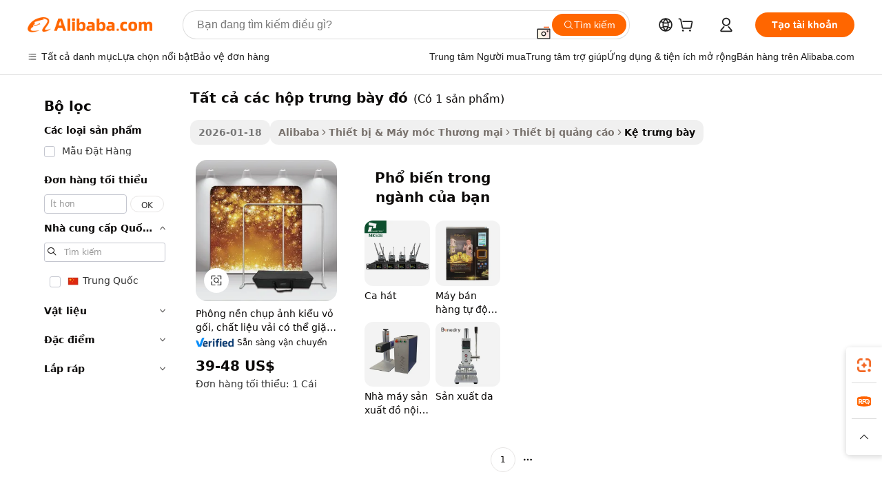

--- FILE ---
content_type: application/javascript
request_url: https://aplus.alibaba.com/eg.js?t=1769141913208
body_size: -77
content:
window.goldlog=(window.goldlog||{});goldlog.Etag="l+T5IQlYyXgCAS/2gNXyCqa+";goldlog.stag=1;